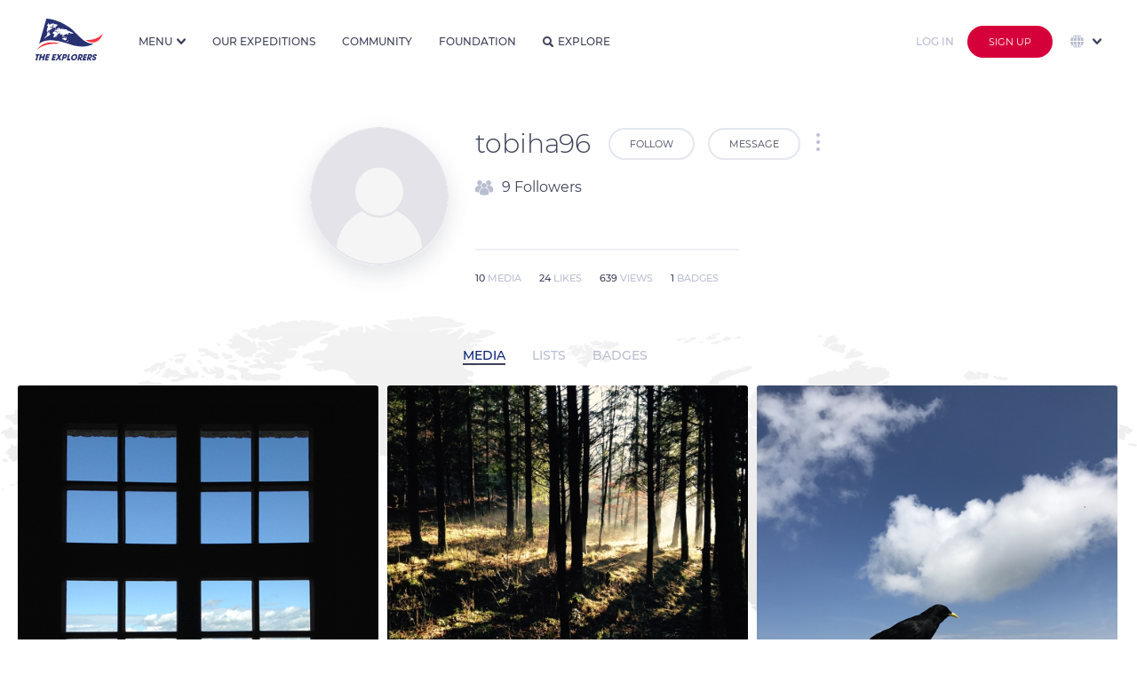

--- FILE ---
content_type: text/javascript
request_url: https://theexplorers.com/assets/angular/controllers/UserController.js
body_size: 2777
content:
app.controller("UserCtrl", function ($scope, $rootScope, mySharedService, $compile, $timeout, explorersService, configurationService, $location, webStorage) {
    "use strict";
    var vm = this;

    vm.service = explorersService;

    vm.requestLoading = true;
    vm.request = null;
    /*vm.type = "ABONNEMENTS";*/
    vm.type = "PHOTO,VIDEO";
    vm.lastId = "";

    vm.nbResultMax = null;
    vm.nbResult = 0;
    vm.user = {};
    vm.curUser = {};
    vm.nbResultMaxMyMedias = null;
    vm.nbResultMyMedias = 0;
    vm.requestLoadingMyMedias = true;
    vm.requestMyMedias = null;
    vm.lastIdMyMedias = "";
    vm.noMedia = false;

    vm.userfollowers = [];

    vm.MyMediasCounts = { PROCESSED: 0, REJECTED: 0, ANALYZE: 0, PUBLISHED: 0 };

    vm.currentBadge = null;
    vm.showCommentAmeliorer = false;
    vm.currentSlideWelcome = 0;
    vm.badges = null;

    $rootScope.isAppleAwardShowing = true;

    vm.abonnementsConfig = {
        enabled: true,
        autoplay: false,
        draggable: false,
        arrows: false,
        infinite: false,
        slidesToShow: 5,
        slidesToScroll: 1,
        method: {},
        event: {
            beforeChange: function (event, slick, currentSlide, nextSlide) {},
            afterChange: function (event, slick, currentSlide, nextSlide) {},
        },
    };

    vm.welcomeBadgeConfig = {
        enabled: true,
        autoplay: false,
        draggable: false,
        arrows: true,
        dots: true,
        infinite: false,
        slidesToShow: 1,
        slidesToScroll: 1,
        method: {},
        event: {
            beforeChange: function (event, slick, currentSlide, nextSlide) {},
            afterChange: function (event, slick, currentSlide, nextSlide) {
                vm.currentSlideWelcome = currentSlide;
            },
        },
    };

    vm.setStorageWelcomeBadgeAndClose = function () {
        vm.service.closePopup("popup_welcome_badge");
        webStorage.set("saw_popup_welcome_badge", true);
    };

    vm.loadBadge = function (id) {
        mySharedService.getConfig().then(function (data) {
            vm.config = data.data;
            vm.badges = data.data.badges;

            mySharedService.getBadges(id).then(function (data) {
                angular.forEach(data.data.badges, function (b) {
                    angular.forEach(vm.badges, function (bc, i) {
                        if (bc.id == b.id) {
                            // Si l'utilisateur a ce badge
                            vm.badges[i] = b;
                        }
                    });
                });
            });
        });
    };

    vm.loadSharedData = function () {
        mySharedService.getReportValues("PROFILE").then(function (data) {
            vm.reportValuesForProfil = data.data;
        });
    };

    vm.reportContent = function (type, reason, id, comment) {
        if (reason != undefined) {
            vm.reportLoading = true;
            mySharedService.reportContent(type, reason, id, comment).then(function (data) {
                vm.reportError = false;
                vm.reportLoading = false;
                vm.reportComment = "";
                vm.reportValue = null;
                vm.service.pushSuccess(translations.getText("push_feedback"));
            });
        } else {
            vm.reportError = true;
            vm.service.pushError(translations.getText("push_oops"));
        }
    };

    vm.clearReport = function () {
        vm.reportThisContent = false;
        vm.reportValue = null;
        vm.reportComment = null;
    };

    vm.loadSharedData();

    vm.closeBadgePopup = function () {
        vm.service.closePopup("popup_info_badge");

        $timeout(function () {
            vm.showCommentAmeliorer = false;
        }, 300);
    };

    vm.checkMediaBoxes = function (id) {
        if (id == undefined) {
            id = "MediaGridBoxes";
        }
        if ($("#" + id).data("mediaBoxes") == undefined) {
            $("#" + id).mediaBoxes(configurationService.mbOption["default"]);
        } else {
            $("#" + id + " .media-box").remove();
            $("#" + id).mediaBoxes("destroy");
            $("#" + id).mediaBoxes(configurationService.mbOption["default"]);
        }
    };

    vm.getData = function (init) {
        if (vm.type != "BADGES") {
            if (vm.type != "MYMEDIAS") {
                vm.getMedias(init);
            } else {
                vm.getMyMedias(init);
            }
        }
    };

    vm.userloaded = false;
    vm.allUserloaded = false;

    vm.openPopupBadge = function () {
        if (!webStorage.has("saw_popup_welcome_badge") && vm.type == "BADGES") {
            vm.service.openPopup("popup_welcome_badge");
            $(window).trigger("resize");
        }
    };

    vm.getUser = function () {
        if (vm.service.user.isLogged()) {
            mySharedService.getProfil().then(function (data) {
                if (data.data.responseStatus) {
                    location.href = location.origin;
                    return;
                }
                vm.user = data.data;

                // If user delete his account
                // if(!vm.user.isDeactivated){
                //     vm.service.openPopup('popup_user_removed');
                // }

                // Check rsn link
                if (vm.user.urls.instagram != undefined) {
                    vm.user.urls.instagram = vm.user.urls.instagram.replace("@", "");
                }
                if (vm.user.urls.twitter != undefined) {
                    vm.user.urls.twitter = vm.user.urls.twitter.replace("@", "");
                }
            });
        } 

        if (!webStorage.has("saw_popup_welcome_badge") && vm.id == vm.service.user.id && vm.type == "BADGES") {
            vm.service.openPopup("popup_welcome_badge");
        }

        vm.userloaded = true;
        mySharedService.getUsersId(vm.id + "/followers", "&take=25").then(function (data) {
            if (data.data.length < 25) {
                vm.allUserloaded = true;
            }
            vm.userfollowers = data.data;
            vm.userloaded = false;
        });
    };

    vm.loadmoreUsers = function () {
        if (vm.userloaded) {
            return false;
        }
        if (vm.allUserloaded) {
            return false;
        }

        vm.userloaded = true;
        mySharedService.getUsersId(vm.id + "/followers", "&take=25&lastId=" + vm.userfollowers[vm.userfollowers.length - 1].id).then(function (data) {
            if (data.data.length < 25) {
                vm.allUserloaded = true;
            }
            angular.forEach(data.data, function (m, i) {
                vm.userfollowers.push(m);
            });
            vm.userloaded = false;
        });
    };

    vm.putData = function (datas, id) {
        if (id == undefined) {
            id = "MediaGridBoxes";
        }

        var tpl = "";
        angular.forEach(datas, function (m, i) {
            tpl += vm.service.getBoxeTemplate(m, null, vm.user.id, true);
        });

        $("#" + id).mediaBoxes("insert", $compile(tpl)($scope), function () {
            $timeout(function () {
                $("#" + id).mediaBoxes("refresh");
                $("#" + id).mediaBoxes("resize");
            }, 50);

            $timeout(function () {
                vm.requestLoading = false;
                vm.requestLoadingMyMedias = false;
            }, 0);
        });
    };

    vm.putMyMediasData = function (datas, id) {
        if (id == undefined) {
            id = "MediaGridBoxes";
        }

        var tpl = "";
        angular.forEach(datas, function (m, i) {
            tpl += vm.service.getUploadedBoxeTemplate(m);
        });

        $("#" + id).mediaBoxes("insert", $compile(tpl)($scope), function () {
            $timeout(function () {
                $("#" + id).mediaBoxes("refresh");
                $("#" + id).mediaBoxes("resize");
            }, 50);

            $timeout(function () {
                vm.requestLoading = false;
                vm.requestLoadingMyMedias = false;
            }, 0);
        });
    };

    $rootScope.$on("loadmore", function () {
        if (vm.type == "MYMEDIAS") {
        } else {
            if (vm.requestLoading) {
                return;
            }
            if (vm.nbResult < vm.nbResultMax) {
                vm.getData(false);
            }
        }
    });

    vm.openBadge = function (title, description, img, progression, nextLevel, currentLevel) {
        if (progression == undefined) {
            progression = 0;
        }
        if (nextLevel == undefined) {
            nextLevel = -1;
        }
        if (currentLevel == undefined) {
            currentLevel = 0;
        }

        vm.currentBadge = {
            title: title,
            description: description,
            img: img,
            progression: progression,
            nextLevel: nextLevel,
            currentLevel: currentLevel,
        };

        vm.service.openPopup("popup_info_badge");
    };

    vm.getMedias = function (init) {
        vm.requestLoading = true;
        if (vm.request != null) {
            vm.request.cancel();
        }

        init = init == undefined ? true : false;
        if (init) {
            vm.checkMediaBoxes();
            vm.nbResult = 0;
            vm.lastId = "";
        }

        if (vm.type == "HISTO") {
            vm.request = mySharedService.getHisto(50, vm.lastId);
        } else if (vm.type == "FAV") {
            vm.request = mySharedService.getFavs(50, vm.lastId);
        } else {
            if (vm.type == "ABONNEMENTS") {
                vm.request = mySharedService.searchMedias("", "", "", "", vm.id, undefined, undefined, "", 50);
            } else {
                if (vm.type != "BADGES") {
                    vm.request = mySharedService.searchMedias("", "", vm.order, vm.type, vm.id, undefined, undefined, vm.lastId, 50);
                }
            }
        }

        vm.request.promise.then(function (data) {
            if (data == undefined) {
                return;
            }

            if (data.data.nbResult == 0) {
                vm.noMedia = true;
                vm.requestLoading = false;
                vm.requestLoadingMyMedias = false;
            } else {
                vm.noMedia = false;
                var medias = [];
                if (vm.type == "HISTO" || vm.type == "FAV") {
                    medias = data.data;
                    vm.nbResult += medias.length;
                    vm.nbResultMax = 99999999;
                } else {
                    medias = data.data.results;
                    vm.nbResult += medias.length;
                    vm.nbResultMax = data.data.nbResult;
                }
                if (medias.length > 0) {
                    vm.lastId = medias[medias.length - 1].id;
                } else {
                    vm.lastId = "";
                    vm.nbResultMax = vm.nbResult;
                }
                vm.putData(medias);
            }
        });
    };

    vm.getMyMedias = function (init) {
        vm.requestLoadingMyMedias = true;
        if (vm.requestMyMedias != null) {
            vm.requestMyMedias.cancel();
        }

        init = init == undefined ? true : false;
        if (init) {
            vm.checkMediaBoxes("MediaGridBoxesPosted");
            vm.checkMediaBoxes("MediaGridBoxesRejected");
            vm.checkMediaBoxes("MediaGridBoxesAnalyze");
            vm.checkMediaBoxes("MediaGridBoxesPublished");
            vm.nbResultMaxMyMedias = 0;
            vm.lastIdMyMedias = "";
        }

        vm.requestMyMedias = mySharedService.getMyMedias();
        vm.requestMyMedias.promise.then(function (data) {
            if (data == undefined) {
                return;
            }
            var myMedias = explorersService.getFixedMedias(data.data);

            vm.MyMediasCounts = {
                POSTED: myMedias["POSTED"].length,
                REJECTED: myMedias["REJECTED"].length,
                ANALYZE: myMedias["ANALYZE"].length,
                PUBLISHED: myMedias["PUBLISHED"].length,
            };
            if (vm.MyMediasCounts["POSTED"] > 0) {
                vm.putMyMediasData(myMedias["POSTED"], "MediaGridBoxesPosted");
            }
            if (vm.MyMediasCounts["REJECTED"] > 0) {
                vm.putMyMediasData(myMedias["REJECTED"], "MediaGridBoxesRejected");
            }
            if (vm.MyMediasCounts["ANALYZE"] > 0) {
                vm.putMyMediasData(myMedias["ANALYZE"], "MediaGridBoxesAnalyze");
            }
            if (vm.MyMediasCounts["PUBLISHED"] > 0) {
                vm.putMyMediasData(myMedias["PUBLISHED"], "MediaGridBoxesPublished");
            }
        });
    };

    vm.goTo = function () {
        var label = "";
        if ($location.search().tab !== undefined) {
            label = $location.search().tab;
        }

        switch (label) {
            case "mymedias":
                vm.type = "MYMEDIAS";
                vm.getData();
                break;
            case "mylists":
                vm.type = "LIST";
                vm.getData();
                break;
            case "fav":
                vm.type = "FAV";
                vm.getData();
                break;
            case "histo":
                vm.type = "HISTO";
                vm.getData();
                break;
            case "network":
                vm.type = "ABONNEMENTS";
                vm.getData();
                break;
            default:
                vm.type = "PHOTO,VIDEO";
                vm.getData();
        }
    };

    window.onhashchange = function () {
        if ($location.search().tab !== undefined) {
            if (!vm.service.isOverlay) {
                vm.goTo();
            }
        }
    };

    // vm.goBackToPrecedentPage = () => {
    //     console.log("coucou");
    //     window.history.back();
    // }
});


--- FILE ---
content_type: image/svg+xml
request_url: https://assets.theexplorers.com/images/icone/shop.svg
body_size: 1414
content:
<svg width="17" height="17" viewBox="0 0 17 17" fill="none" xmlns="http://www.w3.org/2000/svg">
<g clip-path="url(#clip0)">
<path d="M5.51172 10.9904H14.5099C14.7327 10.9904 14.9282 10.843 14.9885 10.629L16.9808 3.65623C17.0236 3.50591 16.9943 3.34444 16.9 3.21954C16.8056 3.09502 16.6588 3.02148 16.5021 3.02148H4.36193L4.00591 1.41943C3.95532 1.19129 3.75299 1.0293 3.51953 1.0293H0.498047C0.222824 1.0293 0 1.25212 0 1.52734C0 1.8027 0.222824 2.02539 0.498047 2.02539H3.1198L4.91834 10.1187C4.38917 10.3487 4.01758 10.8755 4.01758 11.4884C4.01758 12.3123 4.68787 12.9826 5.51172 12.9826H14.5099C14.7852 12.9826 15.0079 12.7599 15.0079 12.4845C15.0079 12.2093 14.7852 11.9865 14.5099 11.9865H5.51172C5.2374 11.9865 5.01367 11.7632 5.01367 11.4884C5.01367 11.2136 5.2374 10.9904 5.51172 10.9904V10.9904Z" fill="#B9BED1"/>
<path d="M5.01355 14.4766C5.01355 15.3005 5.68384 15.9707 6.50782 15.9707C7.33167 15.9707 8.00196 15.3005 8.00196 14.4766C8.00196 13.6527 7.33167 12.9824 6.50782 12.9824C5.68384 12.9824 5.01355 13.6527 5.01355 14.4766Z" fill="#B9BED1"/>
<path d="M12.0196 14.4766C12.0196 15.3005 12.6899 15.9707 13.5137 15.9707C14.3377 15.9707 15.0079 15.3005 15.0079 14.4766C15.0079 13.6527 14.3377 12.9824 13.5137 12.9824C12.6899 12.9824 12.0196 13.6527 12.0196 14.4766Z" fill="#B9BED1"/>
</g>
<defs>
<clipPath id="clip0">
<rect width="17" height="17" fill="white"/>
</clipPath>
</defs>
</svg>
